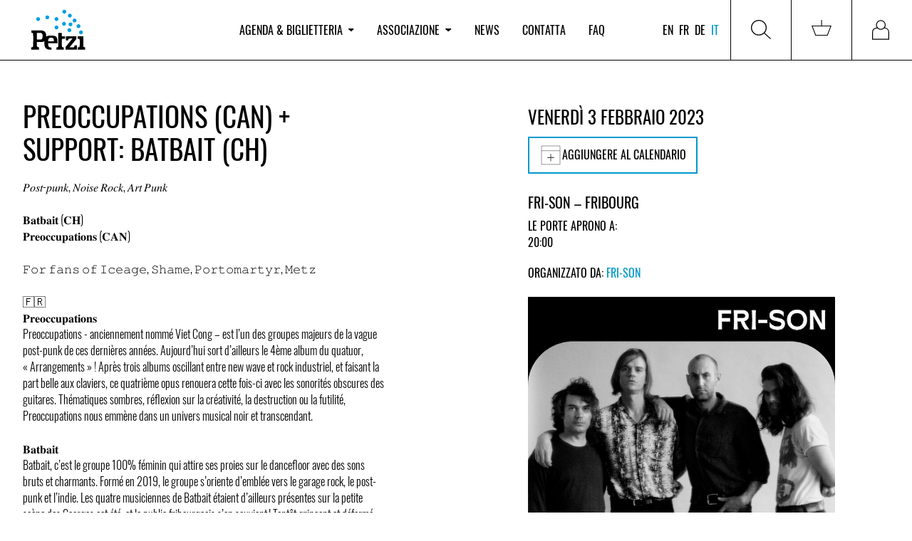

--- FILE ---
content_type: text/html; charset=utf-8
request_url: https://www.petzi.ch/it/events/50286-fri-son-preoccupations-can-support-batbait-ch/
body_size: 10912
content:


<!DOCTYPE html>
<html lang="it" x-data :class="{'tw-overflow-hidden': $store.menu.openMobileMenu}">
<head  prefix="og: http://ogp.me/ns#">

  
    
<meta name="description" content="𝑃𝑜𝑠𝑡-𝑝𝑢𝑛𝑘, 𝑁𝑜𝑖𝑠𝑒 𝑅𝑜𝑐𝑘, 𝐴𝑟𝑡 𝑃𝑢𝑛𝑘

𝐁𝐚𝐭𝐛𝐚𝐢𝐭 (𝐂𝐇)
𝐏𝐫𝐞𝐨𝐜𝐜𝐮𝐩𝐚𝐭𝐢𝐨𝐧𝐬 (𝐂𝐀𝐍)

𝙵𝚘𝚛 𝚏𝚊𝚗𝚜 𝚘𝚏 𝙸𝚌𝚎𝚊𝚐𝚎, 𝚂𝚑𝚊𝚖𝚎, 𝙿𝚘𝚛𝚝𝚘𝚖𝚊𝚛𝚝𝚢𝚛, 𝙼𝚎𝚝𝚣

🇫🇷 
𝐏𝐫𝐞𝐨𝐜𝐜𝐮𝐩𝐚𝐭𝐢𝐨𝐧𝐬 
Preoccu"><meta name="robots" content="unavailable_after: 2023-02-04 06:00:00 CET+0100"><title>PREOCCUPATIONS (CAN) + SUPPORT: BATBAIT (CH) / 03.02.2023 / Fri-Son - Fribourg / PETZI</title><meta property="og:title" content="PREOCCUPATIONS (CAN) + SUPPORT: BATBAIT (CH) / 03.02.2023 / Fri-Son - Fribourg / PETZI"><meta property="og:url" content="https://www.petzi.ch/it/events/50286-fri-son-preoccupations-can-support-batbait-ch/"><meta property="og:description" content="𝑃𝑜𝑠𝑡-𝑝𝑢𝑛𝑘, 𝑁𝑜𝑖𝑠𝑒 𝑅𝑜𝑐𝑘, 𝐴𝑟𝑡 𝑃𝑢𝑛𝑘

𝐁𝐚𝐭𝐛𝐚𝐢𝐭 (𝐂𝐇)
𝐏𝐫𝐞𝐨𝐜𝐜𝐮𝐩𝐚𝐭𝐢𝐨𝐧𝐬 (𝐂𝐀𝐍)

𝙵𝚘𝚛 𝚏𝚊𝚗𝚜 𝚘𝚏 𝙸𝚌𝚎𝚊𝚐𝚎, 𝚂𝚑𝚊𝚖𝚎, 𝙿𝚘𝚛𝚝𝚘𝚖𝚊𝚛𝚝𝚢𝚛, 𝙼𝚎𝚝𝚣

🇫🇷 
𝐏𝐫𝐞𝐨𝐜𝐜𝐮𝐩𝐚𝐭𝐢𝐨𝐧𝐬 
Preoccu"><meta property="og:image" content="https://www.petzi.ch/media/events/934b4028f1257fbc8db4dbca374ee32b519b8a16.jpg.800x0_q95.jpg"><meta property="og:image:secure_url" content="https://www.petzi.ch/media/events/934b4028f1257fbc8db4dbca374ee32b519b8a16.jpg.800x0_q95.jpg"><meta property="og:type" content="Article"><meta property="og:site_name" content="PETZI"><meta name="twitter:domain" content="www.petzi.ch"><meta name="twitter:card" content="summary"><meta name="twitter:title" content="PREOCCUPATIONS (CAN) + SUPPORT: BATBAIT (CH) / 03.02.2023 / Fri-Son - Fribourg / PETZI"><meta name="twitter:url" content="https://www.petzi.ch/it/events/50286-fri-son-preoccupations-can-support-batbait-ch/"><meta name="twitter:description" content="𝑃𝑜𝑠𝑡-𝑝𝑢𝑛𝑘, 𝑁𝑜𝑖𝑠𝑒 𝑅𝑜𝑐𝑘, 𝐴𝑟𝑡 𝑃𝑢𝑛𝑘

𝐁𝐚𝐭𝐛𝐚𝐢𝐭 (𝐂𝐇)
𝐏𝐫𝐞𝐨𝐜𝐜𝐮𝐩𝐚𝐭𝐢𝐨𝐧𝐬 (𝐂𝐀𝐍)

𝙵𝚘𝚛 𝚏𝚊𝚗𝚜 𝚘𝚏 𝙸𝚌𝚎𝚊𝚐𝚎, 𝚂𝚑𝚊𝚖𝚎, 𝙿𝚘𝚛𝚝𝚘𝚖𝚊𝚛𝚝𝚢𝚛, 𝙼𝚎𝚝𝚣

🇫🇷 
𝐏𝐫𝐞𝐨𝐜𝐜𝐮𝐩𝐚𝐭𝐢𝐨𝐧𝐬 
Preoccu"><meta name="twitter:image" content="https://www.petzi.ch/media/events/934b4028f1257fbc8db4dbca374ee32b519b8a16.jpg.800x0_q95.jpg">

  

  <meta name="author" content="PETZI">
  <meta name="viewport" content="width=device-width, initial-scale=1.0">

  
<link rel="shortcut icon" href="/static/favicons/favicon.84526a357478.ico">
<link rel="icon" href="/static/favicons/favicon-196x196.c34ac77bb5ed.png" sizes="196x196">
<link rel="icon" href="/static/favicons/favicon-180x180.3d10d7ec5702.png" sizes="180x180">
<link rel="icon" href="/static/favicons/favicon-128x128.08c1dfb272a5.png" sizes="128x128">
<link rel="icon" href="/static/favicons/favicon-96x96.85fc31f9c8a1.png" sizes="96x96">
<link rel="icon" href="/static/favicons/favicon-32x32.e1d38b71f102.png" sizes="32x32">
<link rel="icon" href="/static/favicons/favicon-16x16.2c2b2eecd70d.png" sizes="16x16">
<link rel="manifest" href="/static/favicons/manifest.aab33c9e0187.json">
<link rel="apple-touch-icon-precomposed" sizes="180x180"
      href="/static/favicons/apple-touch-icon-180x180.ef0dc41613ae.png">
<link rel="apple-touch-icon-precomposed" sizes="152x152"
      href="/static/favicons/apple-touch-icon-152x152.f5fbbcc869c9.png">
<link rel="apple-touch-icon-precomposed" sizes="144x144"
      href="/static/favicons/apple-touch-icon-144x144.0576684515b2.png">
<link rel="apple-touch-icon-precomposed" sizes="114x114"
      href="/static/favicons/apple-touch-icon-114x114.884221af4e05.png">
<link rel="apple-touch-icon-precomposed" sizes="76x76" href="/static/favicons/apple-touch-icon-76x76.13c83a6c8f79.png">
<link rel="apple-touch-icon-precomposed" sizes="72x72" href="/static/favicons/apple-touch-icon-72x72.aca1abb4fe98.png">
<link rel="apple-touch-icon-precomposed" href="/static/favicons/apple-touch-icon-57x57.301c2176c1c7.png">
<meta name="application-name" content="Petzi">
<meta name="msapplication-tooltip" content="Petzi Association">
<meta name="msapplication-config" content="/static/favicons/browserconfig.bb52a29c68cc.xml">
<meta name="msapplication-TileColor" content="#ffffff"/>

<link rel="mask-icon" href="/static/favicons/safari-pinned-tab.d2fd2b371dc1.svg" color="#009ee0">
<meta name="theme-color" content="#009ee0">



  <meta name="google-site-verification" content="_lTvJnmxEKJbm_U_EH4ZwSaNZO9Wft99mw0rk2SXshM"/>

  

  <link href="/static/css/petzi.e26f07dd766f.css" rel="stylesheet" type="text/css">
  
  
  
</head>
<body>



<div class="master tw-flex tw-flex-col master--front-layout page--event-detail">
  
<header data-nav-container
        class="tw-hidden tw-relative tw-z-40 tw-bg-white tw-shrink-0 lg:tw-sticky tw-top-0 lg:tw-block tw-w-full">
  <nav>
    
<div
  class="tw-hidden lg:tw-grid tw-grid-cols-5 xl:tw-grid-cols-4 tw-w-full tw-items-center tw-z-[100] tw-relative tw-border-0 tw-border-b-1 tw-bg-white tw-border-solid tw-border-black tw-h-full"
  x-data="menuComponent()">
  <div class="lg:tw-pl-8">
    <a href="/it/" title="Agenda PETZI" class="tw-w-fit tw-block">
      <img src="/static/images/petzi-logo.789d6eba95c8.svg" width="100" height="80"
           alt="PETZI - Federazione svizzera dei club e festival di musica"
           data-target="agenda"/>
    </a>
  </div>
  <div x-cloak x-show="$store.menu.open"
       x-transition:enter="tw-transition tw-duration-300"
       x-transition:enter-start="tw-opacity-0 tw-translate--y-5"
       x-transition:enter-end="tw-opacity-100 tw-translate-y-0"
       x-transition:leave="tw-transition tw-duration-300"
       x-transition:leave-start="tw-opacity-100 tw-translate-y-0"
       x-transition:leave-end="tw-opacity-0 tw--translate-y-5"
       class="tw-fixed tw-w-full tw-top-[100px] tw-h-full tw-z-30 tw-left-0 tw-bg-[rgba(0,0,0,0.5)]"></div>
  <ul
    class="tw-hidden md:tw-flex tw-list-none tw-justify-start tw-w-full tw-m-0 tw-p-0 tw-col-span-3 xl:tw-col-span-2 tw-h-full">
    
      <li class="tw-mx-3 xl:tw-mx-4 2xl:tw-mx-5 tw-flex tw-items-center tw-h-full">
        
          <button
            @click="$store.menu.toggleMenu('agenda');  $store.menu.setActivePage('agenda')"
            @click.stop
            class="tw-cursor-pointer tw-bg-white tw-border-none nav-item tw-p-0 "
            :class="$store.menu.isPageActive('agenda')"
            data-active-page-name="agenda"
          >Agenda &amp; biglietteria
            <img :class="$store.menu.isMenuOpen('agenda')"
                 class="tw-h-[0.3rem] tw-ml-2"
                 src="/static/images/dropdown-icon-black.733a5a59de1b.svg"
            >
          </button>
          <div x-cloak x-show="$store.menu.open === 'agenda'"
               @click.outside="$store.menu.closeMenu();"
               x-transition:enter="tw-transition tw-duration-300"
               x-transition:enter-start="tw-opacity-0 tw-translate--y-5"
               x-transition:enter-end="tw-opacity-100 tw-translate-y-0"
               x-transition:leave="tw-transition tw-duration-300"
               x-transition:leave-start="tw-opacity-100 tw-translate-y-0"
               x-transition:leave-end="tw-opacity-0 tw--translate-y-5"
               x-on:focusout="$nextTick(() => !$el.contains(document.activeElement) ? $store.menu.open = null : null)"
               class="tw-absolute tw-z-50 tw-w-full tw-h-auto tw-bg-white tw-left-0 tw-top-[101%] motion-reduce:tw-transition-none">
            <div class="tw-grid tw-grid-cols-5 xl:tw-grid-cols-4">
              <div
                class="tw-col-start-2 xl:tw-col-start-2 tw-col-span-5 xl:tw-col-span-3 tw-grid tw-grid-cols-[repeat(auto-fill,minmax(min(350px,100%),300px))] tw-gap-8 xl:tw-gap-14 tw-py-12">
                
                  
                    <ul
                      class="tw-list-none tw-p-0 tw-m-0">
                      <li>
                        <span class="tw-text-alt-color-light">Servizi</span>
                      </li>
                      
                        <li class="tw-whitespace-nowrap">
                          <a
                            class="tw-text-black tw-text-[30px] lg:tw-text-[40px]"
                            href="/it/">Eventi &amp; biglietti</a>
                        </li>
                      
                        <li class="tw-whitespace-nowrap">
                          <a
                            class="tw-text-black tw-text-[30px] lg:tw-text-[40px]"
                            href="/it/locations/pos/">Punti di Vendita</a>
                        </li>
                      
                    </ul>
                  
                
                  
                    <ul
                      class="tw-list-none tw-p-0 tw-m-0">
                      <li>
                        <span class="tw-text-alt-color-light">Info</span>
                      </li>
                      
                        <li class="tw-whitespace-nowrap">
                          <a
                            class="tw-text-black tw-text-[30px] lg:tw-text-[40px]"
                            href="/it/a-proposito-di-petzi-ticketing/">A proposito di PETZI Ticketing</a>
                        </li>
                      
                    </ul>
                  
                
              </div>
            </div>
          </div>
        
      </li>
    
      <li class="tw-mx-3 xl:tw-mx-4 2xl:tw-mx-5 tw-flex tw-items-center tw-h-full">
        
          <button
            @click="$store.menu.toggleMenu('association');  $store.menu.setActivePage('association')"
            @click.stop
            class="tw-cursor-pointer tw-bg-white tw-border-none nav-item tw-p-0 "
            :class="$store.menu.isPageActive('association')"
            data-active-page-name="association"
          >Associazione
            <img :class="$store.menu.isMenuOpen('association')"
                 class="tw-h-[0.3rem] tw-ml-2"
                 src="/static/images/dropdown-icon-black.733a5a59de1b.svg"
            >
          </button>
          <div x-cloak x-show="$store.menu.open === 'association'"
               @click.outside="$store.menu.closeMenu();"
               x-transition:enter="tw-transition tw-duration-300"
               x-transition:enter-start="tw-opacity-0 tw-translate--y-5"
               x-transition:enter-end="tw-opacity-100 tw-translate-y-0"
               x-transition:leave="tw-transition tw-duration-300"
               x-transition:leave-start="tw-opacity-100 tw-translate-y-0"
               x-transition:leave-end="tw-opacity-0 tw--translate-y-5"
               x-on:focusout="$nextTick(() => !$el.contains(document.activeElement) ? $store.menu.open = null : null)"
               class="tw-absolute tw-z-50 tw-w-full tw-h-auto tw-bg-white tw-left-0 tw-top-[101%] motion-reduce:tw-transition-none">
            <div class="tw-grid tw-grid-cols-5 xl:tw-grid-cols-4">
              <div
                class="tw-col-start-2 xl:tw-col-start-2 tw-col-span-5 xl:tw-col-span-3 tw-grid tw-grid-cols-[repeat(auto-fill,minmax(min(350px,100%),300px))] tw-gap-8 xl:tw-gap-14 tw-py-12">
                
                  
                    <ul
                      class="tw-list-none tw-p-0 tw-m-0">
                      <li>
                        <span class="tw-text-alt-color-light">Info</span>
                      </li>
                      
                        <li class="tw-whitespace-nowrap">
                          <a
                            class="tw-text-black tw-text-[30px] lg:tw-text-[40px]"
                            href="/it/associazione/su-petzi/">Su PETZI</a>
                        </li>
                      
                        <li class="tw-whitespace-nowrap">
                          <a
                            class="tw-text-black tw-text-[30px] lg:tw-text-[40px]"
                            href="/it/petzi-storia/">Storia</a>
                        </li>
                      
                        <li class="tw-whitespace-nowrap">
                          <a
                            class="tw-text-black tw-text-[30px] lg:tw-text-[40px]"
                            href="/it/locations/members/">Membri</a>
                        </li>
                      
                        <li class="tw-whitespace-nowrap">
                          <a
                            class="tw-text-black tw-text-[30px] lg:tw-text-[40px]"
                            href="/it/associazione/team/">Team</a>
                        </li>
                      
                    </ul>
                  
                
                  
                    <ul
                      class="tw-list-none tw-p-0 tw-m-0">
                      <li>
                        <span class="tw-text-alt-color-light">Attività</span>
                      </li>
                      
                        <li class="tw-whitespace-nowrap">
                          <a
                            class="tw-text-black tw-text-[30px] lg:tw-text-[40px]"
                            href="/it/progetti-e-campagne/">Progetti &amp; campagne</a>
                        </li>
                      
                        <li class="tw-whitespace-nowrap">
                          <a
                            class="tw-text-black tw-text-[30px] lg:tw-text-[40px]"
                            href="/it/documents/">Pubblicazioni</a>
                        </li>
                      
                        <li class="tw-whitespace-nowrap">
                          <a
                            class="tw-text-black tw-text-[30px] lg:tw-text-[40px]"
                            href="/it/jobs/">Posti di lavoro</a>
                        </li>
                      
                        <li class="tw-whitespace-nowrap">
                          <a
                            class="tw-text-black tw-text-[30px] lg:tw-text-[40px]"
                            href="/it/workshops/">Formazioni &amp; ai workshop</a>
                        </li>
                      
                    </ul>
                  
                
              </div>
            </div>
          </div>
        
      </li>
    
      <li class="tw-mx-3 xl:tw-mx-4 2xl:tw-mx-5 tw-flex tw-items-center tw-h-full">
        
          <a href="/it/news/"
             data-active-page-name="news"
             :class="$store.menu.isPageActive('news')"
             class="nav-item hover:tw-text-black">News</a>
        
      </li>
    
      <li class="tw-mx-3 xl:tw-mx-4 2xl:tw-mx-5 tw-flex tw-items-center tw-h-full">
        
          <a href="/it/contact/"
             data-active-page-name="contact"
             :class="$store.menu.isPageActive('contact')"
             class="nav-item hover:tw-text-black">Contatta</a>
        
      </li>
    
      <li class="tw-mx-3 xl:tw-mx-4 2xl:tw-mx-5 tw-flex tw-items-center tw-h-full">
        
          <a href="/it/faq/"
             data-active-page-name="faq"
             :class="$store.menu.isPageActive('faq')"
             class="nav-item hover:tw-text-black">FAQ</a>
        
      </li>
    
  </ul>
  <div class="tw-h-full tw-flex tw-justify-end">
    <div class="tw-text-right tw-mr-2 lg:tw-mr-3 xl:tw-mr-3 tw-flex tw-flex-col tw-justify-center">
      

<ul class="tw-list-none tw-flex tw-m-0 tw-p-0">
  
    
      <li class="tw-mr-1 tw-flex tw-items-center">
        <a href="/en/events/50286-fri-son-preoccupations-can-support-batbait-ch/" class="tw-uppercase tw-text-black lg:tw-text-base">en</a>
      </li>
    
      <li class="tw-mx-1 tw-flex tw-items-center">
        <a href="/fr/events/50286-fri-son-preoccupations-can-support-batbait-ch/" class="tw-uppercase tw-text-black lg:tw-text-base">fr</a>
      </li>
    
      <li class="tw-mx-1 tw-flex tw-items-center">
        <a href="/de/events/50286-fri-son-preoccupations-can-support-batbait-ch/" class="tw-uppercase tw-text-black lg:tw-text-base">de</a>
      </li>
    
      <li class="tw-mx-1 tw-flex tw-items-center">
        <a href="/it/events/50286-fri-son-preoccupations-can-support-batbait-ch/" class="tw-uppercase tw-text-black lg:tw-text-base tw-text-brand">it</a>
      </li>
    
  
</ul>

    </div>
    <div
      class="tw-flex tw-flex-col tw-justify-center tw-h-full tw-w-fit tw-border-0 tw-border-r-1 tw-border-l-1 tw-border-solid tw-border-black">
      <button @click="toggleMenu('search'); $store.menu.setActivePage($store.menu.currentPage);"
              @click.stop
              class="tw-border-none tw-bg-white tw-p-5 lg:tw-p-7 tw-h-full tw-w-full tw-flex tw-items-center"
              title="Ricerca">
        <span class="tw-h-7 tw-w-7 tw-bg-no-repeat tw-inline-block"
              :class="$store.menu.open === 'search' ? 'tw-bg-icon-search-on' : 'tw-bg-icon-search'">
        </span>
      </button>
      <div x-cloak x-show="$store.menu.open === 'search'"
           @click.outside="$store.menu.closeMenu();"
           x-transition:enter="tw-transition tw-duration-300"
           x-transition:enter-start="tw-opacity-0 tw-translate--y-5"
           x-transition:enter-end="tw-opacity-100 tw-translate-y-0"
           x-transition:leave="tw-transition tw-duration-300"
           x-transition:leave-start="tw-opacity-100 tw-translate-y-0"
           x-transition:leave-end="tw-opacity-0 tw--translate-y-5"
           x-on:focusout="$nextTick(() => !$el.contains(document.activeElement) ? $store.menu.open = null : null)"
           class="tw-absolute tw-z-50 tw-w-full tw-h-[200px] lg:tw-h-[300px] tw-bg-white tw-left-0 tw-top-[101%]">
        <div class="search tw-px-9">
          <h3 class="tw-text-[30px] lg:tw-text-[40px] tw-mt-6 lg:tw-mt-12">Ricerca eventi</h3>
          <form class="tw-grid tw-grid-cols-6 lg:tw-grid-cols-12 tw-gap-6 tw-w-full tw-items-end"
                role="search"
                action="/it/search/" method="get">
            
  <div class="tw-col-span-3 tw-relative search__group__nav">
    <label for="id_search_q">Artista / Evento / Locale / Stile</label>
    <input type="search" name="q" x-ref="searchInput" id="id_search_q">
    
  </div>
  <div class="tw-col-span-3">
    <label for="id_search_location">Località / Codice postale</label>
    <div id="id_search_location-container"></div>
  </div>
  <div class="tw-col-span-3 lg:tw-col-span-2 2xl:tw-col-start-8 tw-relative search__group__nav">
    <label for="id_search_from_date">Da</label>
    <input type="date" name="from_date" id="id_search_from_date">
    
  </div>
  <div class="tw-col-span-3 lg:tw-col-span-2 tw-relative search__group__nav">
    <label for="id_search_to_date">Per</label>
    <input type="date" name="to_date" id="id_search_to_date">
    
  </div>


            <div
              class="tw-col-start-6 tw-col-span-1 lg:tw-col-span-2 lg:tw-col-start-auto xl:tw-col-span-2 2xl:tw-col-span-1">
              <button data-stay_enabled="true" type="submit"
                      class="btn btn--primary btn--block tw-h-[45px]">Ricerca</button>
            </div>
          </form>
        </div>
      </div>
    </div>
    
      <div
        class="tw-flex tw-flex-col tw-justify-center tw-h-full tw-w-fit tw-border-0 tw-border-r-1 tw-border-solid tw-border-black">
        
        <a href="/it/basket/"
           class="tw-p-5 lg:tw-p-7 tw-w-full tw-flex tw-items-center "
           data-target="basket"
           data-active-page-name="basket"
           title="Carrello">
          <span id="nav-basket"
                class="tw-relative tw-inline-block tw-h-7 tw-w-7 tw-bg-icon-cart tw-bg-no-repeat">
            
              

            
          </span>
        </a>
      </div>
    
    
      <div class="tw-h-full tw-w-fit">
        
        <a href="/it/accounts/login/"
           class="tw-p-5 lg:tw-p-7 tw-w-full tw-flex tw-items-center "
           data-target="login"
           data-active-page-name="login"
           title="Accedi">
          <span
            class="tw-relative tw-inline-block tw-h-7 tw-w-7 tw-bg-icon-login tw-bg-no-repeat tw-bg-contain"></span>
        </a>
      </div>
    
  </div>
</div>

<script>
  function menuComponent() {
    return {
      ...Alpine.store('menu'),
      toggleMenu(value) {
        this.$store.menu.toggleMenu(value);
        this.$nextTick(() => this.$refs.searchInput && this.$refs.searchInput.focus());
      }
    };
  }
</script>

  </nav>
</header>

  


<header class="tw-h-[80px] tw-block tw-sticky tw-top-0 tw-z-30 tw-bg-white lg:tw-hidden">
  <div class="tw-h-full tw-flex tw-items-center tw-justify-between">
    <a href="/it/" class="brand tw-pl-2" title="Agenda PETZI">
      <img src="/static/images/petzi-logo.789d6eba95c8.svg" width="80" height="60"
           alt="PETZI - Federazione svizzera dei club e festival di musica">
    </a>
    <button title="Menu" class="tw-bg-white tw-border-none">
        <span class="hamburger hamburger--squeeze tw-pr-2" x-data
              @click="$store.menu.toggleMobileNav($store.menu.openMobileMenu ? '' : 'mobileNav')"
              :class="{'is-active': $store.menu.openMobileMenu}">
            <span class="hamburger-box">
                <span class="hamburger-inner"></span>
            </span>
        </span>
    </button>
  </div>

</header>

<nav x-data
     x-cloak
     x-show="$store.menu.openMobileMenu"
     @click.away="$store.menu.isMobileMenuOpen = false"
     x-transition:enter="tw-transition tw-duration-300 tw-ease-out"
     x-transition:enter-start="tw-opacity-0 tw--translate-y-5"
     x-transition:enter-end="tw-opacity-100 tw-translate-y-0"
     x-transition:leave="tw-transition tw-duration-100 tw-ease-in"
     x-transition:leave-start="tw-opacity-100 tw-translate-y-0"
     x-transition:leave-end="tw-opacity-0 tw--translate-y-5"
     class="tw-block tw-w-screen tw-fixed tw-overflow-hidden tw-bg-white tw-h-screen tw-z-[100] tw-top-[80px] lg:tw-hidden">

  <div class="tw-pt-0">
    <ul class="tw-list-none tw-m-0 tw-p-0 tw-mt-5"
        :class="$store.menu.openMobileMenu === 'mobileNav' ? 'tw-block' : 'tw-hidden'"
    >
      
        <li class="lg:tw-hidden wrapper tw-border-0 tw-border-b-1 tw-border-solid tw-border-alt-color-lighter"
            id="menu-dropdown-list-agenda">
          
            <div
              role="button"
              @click="$store.menu.toggleMenuMobileNavItem('agenda')"
              :aria-expanded="$store.menu.activePage ==='agenda'"
              aria-controls="menu-dropdown-list-agenda"
              class="tw-flex tw-items-center tw-justify-between tw-p-4 tw-cursor-pointer">
                            <span
                              class="tw-text-black tw-whitespace-nowrap tw-text-xl ">Agenda &amp; biglietteria</span>
              <img class="tw-h-[0.3rem] tw-ml-2"
                   :class="$store.menu.isMenuMobileNavItemOpen('agenda')"
                   src="/static/images/dropdown-icon-black.733a5a59de1b.svg">
            </div>
            <div
              :class="$store.menu.mobileNavItemOpen === 'agenda' ? 'tw-grid-rows-[1fr]': 'tw-grid-rows-[0fr]'"
              class="tw-grid tw-transition-[grid-template-rows] tw-duration-[0.5s] tw-ease-[cubic-bezier(.19,1,0.22,1)]">
              <ul class="tw-list-none tw-m-0 tw-p-0 tw-px-4 tw-overflow-hidden">
                
                  
                    <li class="tw-pb-2">
                      <span class="tw-font-bold">
                        Servizi
                      </span>
                    </li>
                    
                      <li class="tw-pb-2">
                        <a href="/it/"
                           class="tw-text-black ">
                          Eventi &amp; biglietti
                        </a>
                      </li>
                    
                      <li class="tw-pb-2">
                        <a href="/it/locations/pos/"
                           class="tw-text-black ">
                          Punti di Vendita
                        </a>
                      </li>
                    
                  
                
                  
                    <li class="tw-pb-2">
                      <span class="tw-font-bold">
                        Info
                      </span>
                    </li>
                    
                      <li class="tw-pb-2">
                        <a href="/it/a-proposito-di-petzi-ticketing/"
                           class="tw-text-black ">
                          A proposito di PETZI Ticketing
                        </a>
                      </li>
                    
                  
                
              </ul>
            </div>

          
        </li>
      
        <li class="lg:tw-hidden wrapper tw-border-0 tw-border-b-1 tw-border-solid tw-border-alt-color-lighter"
            id="menu-dropdown-list-association">
          
            <div
              role="button"
              @click="$store.menu.toggleMenuMobileNavItem('association')"
              :aria-expanded="$store.menu.activePage ==='association'"
              aria-controls="menu-dropdown-list-association"
              class="tw-flex tw-items-center tw-justify-between tw-p-4 tw-cursor-pointer">
                            <span
                              class="tw-text-black tw-whitespace-nowrap tw-text-xl ">Associazione</span>
              <img class="tw-h-[0.3rem] tw-ml-2"
                   :class="$store.menu.isMenuMobileNavItemOpen('association')"
                   src="/static/images/dropdown-icon-black.733a5a59de1b.svg">
            </div>
            <div
              :class="$store.menu.mobileNavItemOpen === 'association' ? 'tw-grid-rows-[1fr]': 'tw-grid-rows-[0fr]'"
              class="tw-grid tw-transition-[grid-template-rows] tw-duration-[0.5s] tw-ease-[cubic-bezier(.19,1,0.22,1)]">
              <ul class="tw-list-none tw-m-0 tw-p-0 tw-px-4 tw-overflow-hidden">
                
                  
                    <li class="tw-pb-2">
                      <span class="tw-font-bold">
                        Info
                      </span>
                    </li>
                    
                      <li class="tw-pb-2">
                        <a href="/it/associazione/su-petzi/"
                           class="tw-text-black ">
                          Su PETZI
                        </a>
                      </li>
                    
                      <li class="tw-pb-2">
                        <a href="/it/petzi-storia/"
                           class="tw-text-black ">
                          Storia
                        </a>
                      </li>
                    
                      <li class="tw-pb-2">
                        <a href="/it/locations/members/"
                           class="tw-text-black ">
                          Membri
                        </a>
                      </li>
                    
                      <li class="tw-pb-2">
                        <a href="/it/associazione/team/"
                           class="tw-text-black ">
                          Team
                        </a>
                      </li>
                    
                  
                
                  
                    <li class="tw-pb-2">
                      <span class="tw-font-bold">
                        Attività
                      </span>
                    </li>
                    
                      <li class="tw-pb-2">
                        <a href="/it/progetti-e-campagne/"
                           class="tw-text-black ">
                          Progetti &amp; campagne
                        </a>
                      </li>
                    
                      <li class="tw-pb-2">
                        <a href="/it/documents/"
                           class="tw-text-black ">
                          Pubblicazioni
                        </a>
                      </li>
                    
                      <li class="tw-pb-2">
                        <a href="/it/jobs/"
                           class="tw-text-black ">
                          Posti di lavoro
                        </a>
                      </li>
                    
                      <li class="tw-pb-2">
                        <a href="/it/workshops/"
                           class="tw-text-black ">
                          Formazioni &amp; ai workshop
                        </a>
                      </li>
                    
                  
                
              </ul>
            </div>

          
        </li>
      
        <li class="lg:tw-hidden wrapper tw-border-0 tw-border-b-1 tw-border-solid tw-border-alt-color-lighter"
            id="menu-dropdown-list-news">
          
            <div
              class="tw-flex tw-items-center tw-justify-between tw-cursor-pointer">
              <a href="/it/news/"
                 class="tw-text-black tw-text-xl tw-p-4 tw-w-full tw-h-full ">News</a>
            </div>
          
        </li>
      
        <li class="lg:tw-hidden wrapper tw-border-0 tw-border-b-1 tw-border-solid tw-border-alt-color-lighter"
            id="menu-dropdown-list-contact">
          
            <div
              class="tw-flex tw-items-center tw-justify-between tw-cursor-pointer">
              <a href="/it/contact/"
                 class="tw-text-black tw-text-xl tw-p-4 tw-w-full tw-h-full ">Contatta</a>
            </div>
          
        </li>
      
        <li class="lg:tw-hidden wrapper tw-border-0 tw-border-b-1 tw-border-solid tw-border-alt-color-lighter"
            id="menu-dropdown-list-faq">
          
            <div
              class="tw-flex tw-items-center tw-justify-between tw-cursor-pointer">
              <a href="/it/faq/"
                 class="tw-text-black tw-text-xl tw-p-4 tw-w-full tw-h-full ">FAQ</a>
            </div>
          
        </li>
      
      <div class="tw-pl-2 tw-mt-8">
        
          <a href="/it/accounts/login/" title="Accedi"
             class="btn btn--primary tw-mb-8">Accedi</a>
        
        <div class="tw-flex tw-justify-between">
          

<ul class="tw-list-none tw-flex tw-m-0 tw-p-0">
  
    
      <li class="tw-mr-1 tw-flex tw-items-center">
        <a href="/en/events/50286-fri-son-preoccupations-can-support-batbait-ch/" class="tw-uppercase tw-text-black lg:tw-text-base">en</a>
      </li>
    
      <li class="tw-mx-1 tw-flex tw-items-center">
        <a href="/fr/events/50286-fri-son-preoccupations-can-support-batbait-ch/" class="tw-uppercase tw-text-black lg:tw-text-base">fr</a>
      </li>
    
      <li class="tw-mx-1 tw-flex tw-items-center">
        <a href="/de/events/50286-fri-son-preoccupations-can-support-batbait-ch/" class="tw-uppercase tw-text-black lg:tw-text-base">de</a>
      </li>
    
      <li class="tw-mx-1 tw-flex tw-items-center">
        <a href="/it/events/50286-fri-son-preoccupations-can-support-batbait-ch/" class="tw-uppercase tw-text-black lg:tw-text-base tw-text-brand">it</a>
      </li>
    
  
</ul>

          

<ul class="social-media tw-list-none tw-m-0 tw-p-0 tw-flex tw-justify-end tw-py-3 tw-px-4">
  <li>
    <a href="https://www.facebook.com/petzi.ch/" title="PETZI / Pagina Facebook ufficiale" target="_blank"
       rel="noreferrer">
      <i class="icon icon-facebook"></i>
    </a>
  </li>
  <li>
    <a href="https://www.instagram.com/petzifederation/" title="PETZI / Pagina Twitter ufficiale"
       target="_blank" rel="noreferrer">
      <i class="icon icon-instagram"></i>
    </a>
  </li>
</ul>

        </div>

      </div>

    </ul>
    <div x-data :class="$store.menu.openMobileMenu === 'mobileSearch' ? 'tw-block' : 'tw-hidden'"
         class="tw-p-4">
      

<div class="search search__menu mrgb+ md-mrgb0">
  <h3 class="mrgt0 text-brand">Ricerca eventi</h3>
  <div class="search__separator mrgt mrgb pdgt--"></div>
  <form role="search" action="/it/search/" method="get">
    
  <div class="search__field">
  <label for="id_search_mobile_q">Artista / Evento / Locale / Stile</label>
  <input type="search" name="q" x-ref="searchInput" id="id_search_mobile_q">
  
</div>

  <label for="id_search_mobile_location">Località / Codice postale</label>
  <div id="id_search_mobile_location-container"></div>
  <div class="search__field">
  <label for="id_search_mobile_from_date">Da</label>
  <input type="date" name="from_date" id="id_search_mobile_from_date">
  
</div>

  <div class="search__field">
  <label for="id_search_mobile_to_date">Per</label>
  <input type="date" name="to_date" id="id_search_mobile_to_date">
  
</div>



    <div class="mrgt">
      <button data-stay_enabled="true" type="submit"
              class="btn btn--primary btn--block mrgt+">Ricerca</button>
    </div>
  </form>
</div>

    </div>
  </div>
</nav>

<script>
  function menuComponent() {
    return {
      ...Alpine.store('menu'),
      toggleMenu(value) {
        this.$store.menu.toggleMenu(value);
        this.$nextTick(() => this.$refs.searchInput && this.$refs.searchInput.focus());
      }
    };
  }
</script>



  


  <div class="content">
    
  


  
  <div class="events">
    <div class="events__details grid">
      <div class="sm-w-1/1 md-w-3/7 grid__item">
        <h1 class="mrgt- tw-break-words">PREOCCUPATIONS (CAN) + SUPPORT: BATBAIT (CH)</h1>

        


        <p class="text_block">𝑃𝑜𝑠𝑡-𝑝𝑢𝑛𝑘, 𝑁𝑜𝑖𝑠𝑒 𝑅𝑜𝑐𝑘, 𝐴𝑟𝑡 𝑃𝑢𝑛𝑘<br><br>𝐁𝐚𝐭𝐛𝐚𝐢𝐭 (𝐂𝐇)<br>𝐏𝐫𝐞𝐨𝐜𝐜𝐮𝐩𝐚𝐭𝐢𝐨𝐧𝐬 (𝐂𝐀𝐍)<br><br>𝙵𝚘𝚛 𝚏𝚊𝚗𝚜 𝚘𝚏 𝙸𝚌𝚎𝚊𝚐𝚎, 𝚂𝚑𝚊𝚖𝚎, 𝙿𝚘𝚛𝚝𝚘𝚖𝚊𝚛𝚝𝚢𝚛, 𝙼𝚎𝚝𝚣<br><br>🇫🇷 <br>𝐏𝐫𝐞𝐨𝐜𝐜𝐮𝐩𝐚𝐭𝐢𝐨𝐧𝐬 <br>Preoccupations - anciennement nommé Viet Cong – est l’un des groupes majeurs de la vague post-punk de ces dernières années. Aujourd’hui sort d’ailleurs le 4ème album du quatuor, « Arrangements » ! Après trois albums oscillant entre new wave et rock industriel, et faisant la part belle aux claviers, ce quatrième opus renouera cette fois-ci avec les sonorités obscures des guitares. Thématiques sombres, réflexion sur la créativité, la destruction ou la futilité, Preoccupations nous emmène dans un univers musical noir et transcendant.<br><br>𝐁𝐚𝐭𝐛𝐚𝐢𝐭 <br>Batbait, c’est le groupe 100% féminin qui attire ses proies sur le dancefloor avec des sons bruts et charmants. Formé en 2019, le groupe s’oriente d’emblée vers le garage rock, le post-punk et l’indie. Les quatre musiciennes de Batbait étaient d’ailleurs présentes sur la petite scène des Georges cet été, et le public fribourgeois s’en souvient ! Tantôt grinçant et déformé, tantôt joyeusement planant, le rock de Batbait s’adresse à tous·tes·x les amoureux·ses de l’énergie grisante et chargée des guitares. <br><br>🇩🇪 <br>𝐏𝐫𝐞𝐨𝐜𝐜𝐮𝐩𝐚𝐭𝐢𝐨𝐧𝐬 <br>Die kanadische Band Preoccupations - früher Viet Cong – ist eine der wichtigsten Bands der Post-punk-Welle der letzten Jahre. Heute erscheint übrigens das vierte Album des Quartetts „Arrangements“! Nach drei Alben, die zwischen New Wave und Industrial Rock schwankten und auf Keyboardklänge setzten, wird das vierte Werk dieses Mal wieder auf die dunklen Klänge der Gitarren setzen. Dunkle Themen, Reflexionen über Kreativität, Zerstörung oder Vergeblichkeit - Preoccupations führt uns in ein schwarzes und transzendentes musikalisches Universum.<br><br>𝐁𝐚𝐭𝐛𝐚𝐢𝐭<br>Batbait ist die 100% weibliche Band, die ihre Beute mit rohen und charmanten Klängen auf den Dancefloor lockt. Die 2019 gegründete Band orientiert sich von Anfang an an Garagenrock, Post-Punk und Indie. Die vier Musikerinnen von Batbait waren übrigens diesen Sommer auf der kleinen Bühne von Les Georges zu hören, und das Fribourger Publikum erinnert sich an sie! Mal knarrend und verzerrt, mal fröhlich schwebend, richtet sich der Rock von Batbait an alle, die die berauschende und aufgeladene Energie von Gitarren lieben.</p>
        <section class="tag-list">
          
        </section>

        

        
      </div>
      <div class="sm-w-1/1 md-w-1/7 grid__item"></div>
      <div class="sm-w-1/1 md-w-3/7 grid__item">

        

          <h3 class="mrgt0 md-mrgt">
            
              Venerdì 3 Febbraio 2023
            
          </h3>

          
            <div>
              <div class="tw-relative tw-inline-block">
                <button type="button"
                        class="btn tw-flex tw-justify-center tw-items-center tw-gap-2 tw-w-full tw-border-2 tw-border-brand tw-bg-white tw-uppercase"
                        data-role="toggle-dropdown" data-toggle="add-to-calendar">
                  <i class="icon icon-calendar--plus"></i>
                  Aggiungere al calendario
                </button>

                <ul id="add-to-calendar"
                    class="tw-hidden tw-absolute tw-bg-white tw-z-10 tw-w-full tw-border-r-2 tw-border-b-2 tw-border-l-2 tw-border-t-0 tw-border-brand tw-border-solid tw-list-none tw-py-2 tw-px-0 tw-mt-0">
                  
                    <li>
                      <a target="_blank" href="https://calendar.google.com/calendar/render?action=TEMPLATE&amp;details=https%3A%2F%2Fwww.petzi.ch%2Fit%2Fevents%2F50286-fri-son-preoccupations-can-support-batbait-ch%2F&amp;text=PREOCCUPATIONS+%28CAN%29+%2B+SUPPORT%3A+BATBAIT+%28CH%29&amp;location=Fri-Son%2C+Route+de+la+Fonderie+13%2C+1700+Fribourg&amp;dates=20230203T200000%2F20230204T020000&amp;ctz=CET"
                         class="tw-py-2 tw-flex tw-items-center tw-gap-[17px] tw-px-2 tw-text-black" target="_blank"  rel="noreferrer">
                        <img src="/static/images/google_calendar.989a50ab8f56.svg" class="tw-w-[23px] tw-h-[23px]"
                             alt="">
                        Google calendar
                      </a>
                    </li>
                  
                    <li>
                      <a target="_blank" href="https://outlook.live.com/calendar/0/deeplink/compose?subject=PREOCCUPATIONS+%28CAN%29+%2B+SUPPORT%3A+BATBAIT+%28CH%29&amp;body=https%3A%2F%2Fwww.petzi.ch%2Fit%2Fevents%2F50286-fri-son-preoccupations-can-support-batbait-ch%2F&amp;startdt=2023-02-03T20%3A00%3A00%2B01%3A00&amp;location=Fri-Son%2C+Route+de+la+Fonderie+13%2C+1700+Fribourg&amp;path=%2Fcalendar%2Faction%2Fcompose&amp;rru=addevent&amp;enddt=2023-02-04T02%3A00%3A00%2B01%3A00"
                         class="tw-py-2 tw-flex tw-items-center tw-gap-[17px] tw-px-2 tw-text-black" target="_blank"  rel="noreferrer">
                        <img src="/static/images/outlook.67f199c5da6d.svg" class="tw-w-[23px] tw-h-[23px]"
                             alt="">
                        Outlook
                      </a>
                    </li>
                  
                    <li>
                      <a target="_blank" href="/it/events/50286-fri-son-preoccupations-can-support-batbait-ch.ics"
                         class="tw-py-2 tw-flex tw-items-center tw-gap-[17px] tw-px-2 tw-text-black" target="_blank"  rel="noreferrer">
                        <img src="/static/images/calendar.918d5d4eac98.svg" class="tw-w-[23px] tw-h-[23px]"
                             alt="">
                        iCal
                      </a>
                    </li>
                  
                </ul>
              </div>
            </div>
          

          
            <div>
              
                <h4>Fri-Son – Fribourg</h4>

                
                  <ul class="list-inline">
                  <li>Le porte aprono a:<br>
                    20:00
                  </li>
                
              
              
            </div>
          

          <h5>
            Organizzato da:
            <a href="/it/organiser/29/"
               title="Più eventi da Fri-Son">
              Fri-Son
            </a>
          </h5>
        

        
          <div class="event-picture mrgt mrgb">
            <img src="/media/events/934b4028f1257fbc8db4dbca374ee32b519b8a16.jpg.800x0_q95.jpg" alt="PREOCCUPATIONS (CAN) + SUPPORT: BATBAIT (CH)">
          </div>
        
      </div>
    </div>
  </div>
  
  
    <div class="accordion accordion--event">
      
        





      
    </div>
  


  </div>
  
<div x-data="{ navFooterClose: false }">
  <nav id="nav-footer-mobile"
       class="
        tw-block tw-w-screen tw-fixed tw-overflow-hidden tw-bg-[white] tw-shadow-[3px_0px_15px_0px_rgba(119,119,119,1)]
        tw-transition-all tw-duration-[0.25s] tw-ease-[ease-out] tw-z-10 tw-h-[60px] tw-bottom-0 lg:tw-hidden
      "
  >
    <ul class="tw-flex tw-items-center tw-justify-between tw-list-none tw-m-0 tw-p-0 tw-h-[60px]">
      <li>
        <button x-data="mobileFooterComponent()"
                @click="toggleMobileNav($store.menu.openMobileMenu === 'mobileSearch' ? '' : 'mobileSearch')"
                title="Ricerca"
                class="icon icon-search tw-h-6 tw-w-20 tw-bg-white tw-border-none"></button>
      </li>
      <li>
        <a href="/it/basket/" title="Carrello">
          <div id="nav-basket-mobile"
               class="icon icon-cart tw-h-6 tw-w-20 relative-parent ">
            
            
            
            
              

            
          </div>
        </a>
      </li>
      <li>
        
          <a href="/it/accounts/login/" title="Accedi"
             class="icon icon-login tw-h-6 tw-w-20">
          </a>
        
      </li>
    </ul>
  </nav>

</div>

<script>
  function mobileFooterComponent() {
    return {
      ...Alpine.store('menu'),
      toggleMobileNav(value) {
        this.$store.menu.toggleMobileNav(value);
        this.$nextTick(() => {
          const searchInput = document.querySelector('.search__menu [x-ref="searchInput"]');
          searchInput && searchInput.focus();
        });
      }
    };
  }
</script>

  

<footer class="tw-text-xs tw-text-center tw-mb-[75px] md:tw-mb-3.5 tw-shrink-0 tw-pb-3">
  <div class="tw-w-[95%] tw-border-solid tw-border-b-0 tw-border-t-1 tw-border-alt-color tw-opacity-20 tw-mx-auto tw-mb-3.5"></div>
  <div class="tw-mb-1.5">
    
      <a href="/it/accounts/login/" title="Accedi"
         class="tw-text-brand tw-text-xs">Accedi</a>
    
  </div>
  <p class="tw-uppercase tw-m-0">
    PETZI - Federazione svizzera dei club e festival di musica<br/>
    Design by KANULART
  </p>
  <div class="tw-flex tw-gap-2 tw-justify-center tw-uppercase">
    <a class="tw-mt-1.5 tw-block" href="/privacy-policy/">Informativa sulla privacy</a>
    <a class="tw-mt-1.5 tw-block" href="/it/aviso-legale/">Aviso legale</a>
  </div>
</footer>



</div>







<script src="/static/js/petzi.b4ab748a521a.js"></script>
<script type="text/javascript" src="/it/jsi18n/"></script>
<script>
  document.addEventListener("DOMContentLoaded", function () {
    const activePageEl = document.querySelector(".active-page-url");
    activePageEl?.classList.remove("active-page-url");
    const activePageName = activePageEl?.dataset.activePageName;

    document.addEventListener('alpine:init', () => {
      Alpine.store('menu', {
        activePage: activePageName,
        currentPage: activePageName,
        open: '',
        openMobileMenu: '',
        mobileNavItemOpen: '',
        setActivePage(value) {
          this.activePage = this.activePage === value ? this.currentPage === value ? this.currentPage : '' : value;
        },
        isPageActive(value) {
          return this.activePage === value ? 'active-page-url' : '';
        },
        toggleMenu(value) {
          this.open = this.open === value ? '' : value;
        },
        closeMenu() {
          this.open = '';
          this.activePage = this.currentPage;
        },
        isMenuOpen(value) {
          return this.open === value ? 'tw-rotate-180' : '';
        },
        toggleMobileNav(value) {
          return this.openMobileMenu = value;
        },
        toggleMenuMobileNavItem(value) {
          this.mobileNavItemOpen = this.mobileNavItemOpen === value ? '' : value;
        },
        isMenuMobileNavItemOpen(value) {
          return this.mobileNavItemOpen === value ? 'tw-rotate-180' : '';
        },

      });
    })
  })

</script>



<!-- Piwik --> 
<script type="text/javascript">
  var pkBaseURL = "https://pwk.petzi.ch/";
document.write(unescape("%3Cscript src='" + pkBaseURL + "piwik.js' type='text/javascript'%3E%3C/script%3E"));
</script><script type="text/javascript">
try {
var piwikTracker = Piwik.getTracker(pkBaseURL + "piwik.php", 4);
piwikTracker.trackPageView();
piwikTracker.enableLinkTracking();
} catch( err ) {}
</script><noscript><p><img src="https://pwk.petzi.ch/piwik.php?idsite=4" style="border:0" alt="" /></p></noscript>
<!-- End Piwik Tracking Code -->

</body>
</html>
